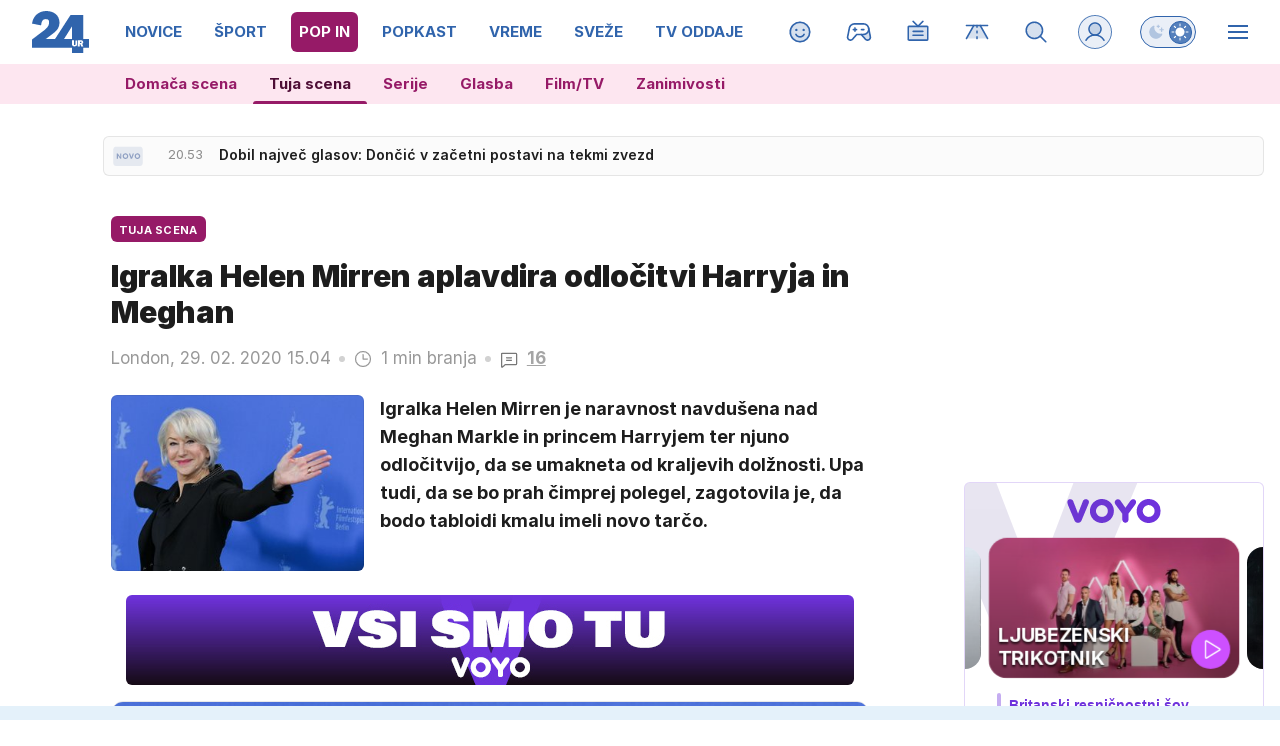

--- FILE ---
content_type: image/svg+xml
request_url: https://usrs.24ur.si/avatars//2019/12/CRM_Avatar_default_5de652438d2116.47962398.svg
body_size: 317
content:
<svg xmlns="http://www.w3.org/2000/svg" xmlns:xlink="http://www.w3.org/1999/xlink" viewBox="0 0 20 20" version="1.1" shape-rendering="crispEdges"><path d="M3 20v-3h1v-1h4v-2h4v2h4v1h1v3H3z" fill="#b68655"/><path d="M5 15v-1H4v-1H3v-3H2V7h1V4h1V3h1V2h10v1h1v1h1v3h1v3h-1v3h-1v1h-1v1H5z" fill="#bd9266"/><path d="M5 7h3v3H5V7zm7 0h3v3h-3V7z" fill="#ffffff"/><path d="M6 8h1v1H6V8zm7 0h1v1h-1V8z" fill="#697b94"/><path d="M8 4v1H7v1H5V5h2V4h1zm4 0h1v1h2v1h-2V5h-1V4z" fill-rule="evenodd" fill="#3b3227"/><path d="M3 11v2h1v1h1v1h10v-1h1v-1h1v-2H3z" fill="rgba(85,72,56,0.75)"/><path d="M7 12v1h1v1h4v-1H8v-1H7z" fill="#eec1ad"/><path d="M3 20v-3h1v-1h4v1h1v1h2v-1h1v-1h4v1h1v3H3z" fill="#79c579"/><path d="M4 17v-1h3v1H4zm9 0v-1h3v1h-3z" fill-rule="evenodd" fill="#5cb85c"/><path d="M5 2h10v1h1v1h1v3h-1V6h-1V5h-1V4h-4v1H8v1H7v1H4V6H3V4h1V3h1V2z" fill="#554838"/></svg>